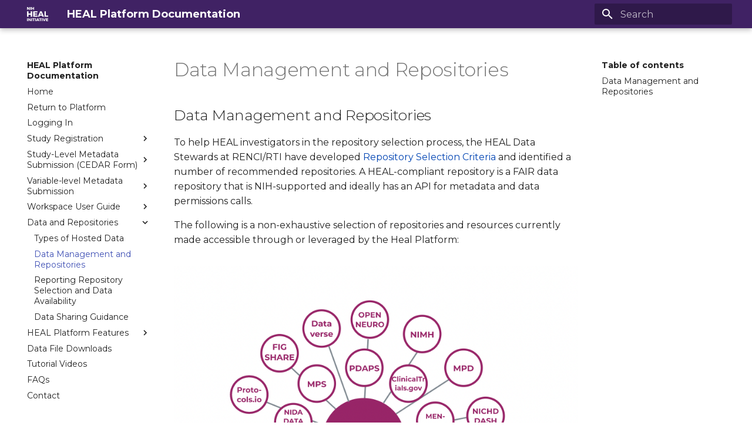

--- FILE ---
content_type: text/html; charset=utf-8
request_url: https://heal.github.io/platform-documentation/data_mgmt_and_repos/
body_size: 4276
content:

<!doctype html>
<html lang="en" class="no-js">
  <head>
    
      <meta charset="utf-8">
      <meta name="viewport" content="width=device-width,initial-scale=1">
      
      
      
        <link rel="canonical" href="https://heal-docs-dev.io/data_mgmt_and_repos/">
      
      <link rel="icon" href="../img/heal_logo.png">
      <meta name="generator" content="mkdocs-1.3.1, mkdocs-material-8.5.3">
    
    
      
        <title>Data Management and Repositories - HEAL Platform Documentation</title>
      
    
    
      <link rel="stylesheet" href="../assets/stylesheets/main.7a952b86.min.css">
      
        
        <link rel="stylesheet" href="../assets/stylesheets/palette.cbb835fc.min.css">
        
      
      

    
    
    
      
        
        
        <link rel="preconnect" href="https://fonts.gstatic.com" crossorigin>
        <link rel="stylesheet" href="https://fonts.googleapis.com/css?family=Montserrat:300,300i,400,400i,700,700i%7CRoboto+Mono:400,400i,700,700i&display=fallback">
        <style>:root{--md-text-font:"Montserrat";--md-code-font:"Roboto Mono"}</style>
      
    
    
      <link rel="stylesheet" href="../stylesheets/extra.css">
    
    <script>__md_scope=new URL("..",location),__md_hash=e=>[...e].reduce((e,_)=>(e<<5)-e+_.charCodeAt(0),0),__md_get=(e,_=localStorage,t=__md_scope)=>JSON.parse(_.getItem(t.pathname+"."+e)),__md_set=(e,_,t=localStorage,a=__md_scope)=>{try{t.setItem(a.pathname+"."+e,JSON.stringify(_))}catch(e){}}</script>
    
      

    
    
    
  </head>
  
  
    
    
    
    
    
    <body dir="ltr" data-md-color-scheme="heal_platform" data-md-color-primary="" data-md-color-accent="">
  
    
    
    <input class="md-toggle" data-md-toggle="drawer" type="checkbox" id="__drawer" autocomplete="off">
    <input class="md-toggle" data-md-toggle="search" type="checkbox" id="__search" autocomplete="off">
    <label class="md-overlay" for="__drawer"></label>
    <div data-md-component="skip">
      
        
        <a href="#data-management-and-repositories" class="md-skip">
          Skip to content
        </a>
      
    </div>
    <div data-md-component="announce">
      
    </div>
    
    
      

<header class="md-header" data-md-component="header">
  <nav class="md-header__inner md-grid" aria-label="Header">
    <a href="https://healdata.org" title="HEAL Platform Documentation" class="md-header__button md-logo" aria-label="HEAL Platform Documentation" data-md-component="logo">
      
  <img src="../assets/HEAL_Initiative_White-cropped.svg" alt="logo">

    </a>
    <label class="md-header__button md-icon" for="__drawer">
      <svg xmlns="http://www.w3.org/2000/svg" viewBox="0 0 24 24"><path d="M3 6h18v2H3V6m0 5h18v2H3v-2m0 5h18v2H3v-2Z"/></svg>
    </label>
    <div class="md-header__title" data-md-component="header-title">
      <div class="md-header__ellipsis">
        <div class="md-header__topic">
          <span class="md-ellipsis">
            HEAL Platform Documentation
          </span>
        </div>
        <div class="md-header__topic" data-md-component="header-topic">
          <span class="md-ellipsis">
            
              Data Management and Repositories
            
          </span>
        </div>
      </div>
    </div>
    
    
    
      <label class="md-header__button md-icon" for="__search">
        <svg xmlns="http://www.w3.org/2000/svg" viewBox="0 0 24 24"><path d="M9.5 3A6.5 6.5 0 0 1 16 9.5c0 1.61-.59 3.09-1.56 4.23l.27.27h.79l5 5-1.5 1.5-5-5v-.79l-.27-.27A6.516 6.516 0 0 1 9.5 16 6.5 6.5 0 0 1 3 9.5 6.5 6.5 0 0 1 9.5 3m0 2C7 5 5 7 5 9.5S7 14 9.5 14 14 12 14 9.5 12 5 9.5 5Z"/></svg>
      </label>
      <div class="md-search" data-md-component="search" role="dialog">
  <label class="md-search__overlay" for="__search"></label>
  <div class="md-search__inner" role="search">
    <form class="md-search__form" name="search">
      <input type="text" class="md-search__input" name="query" aria-label="Search" placeholder="Search" autocapitalize="off" autocorrect="off" autocomplete="off" spellcheck="false" data-md-component="search-query" required>
      <label class="md-search__icon md-icon" for="__search">
        <svg xmlns="http://www.w3.org/2000/svg" viewBox="0 0 24 24"><path d="M9.5 3A6.5 6.5 0 0 1 16 9.5c0 1.61-.59 3.09-1.56 4.23l.27.27h.79l5 5-1.5 1.5-5-5v-.79l-.27-.27A6.516 6.516 0 0 1 9.5 16 6.5 6.5 0 0 1 3 9.5 6.5 6.5 0 0 1 9.5 3m0 2C7 5 5 7 5 9.5S7 14 9.5 14 14 12 14 9.5 12 5 9.5 5Z"/></svg>
        <svg xmlns="http://www.w3.org/2000/svg" viewBox="0 0 24 24"><path d="M20 11v2H8l5.5 5.5-1.42 1.42L4.16 12l7.92-7.92L13.5 5.5 8 11h12Z"/></svg>
      </label>
      <nav class="md-search__options" aria-label="Search">
        
        <button type="reset" class="md-search__icon md-icon" title="Clear" aria-label="Clear" tabindex="-1">
          <svg xmlns="http://www.w3.org/2000/svg" viewBox="0 0 24 24"><path d="M19 6.41 17.59 5 12 10.59 6.41 5 5 6.41 10.59 12 5 17.59 6.41 19 12 13.41 17.59 19 19 17.59 13.41 12 19 6.41Z"/></svg>
        </button>
      </nav>
      
    </form>
    <div class="md-search__output">
      <div class="md-search__scrollwrap" data-md-scrollfix>
        <div class="md-search-result" data-md-component="search-result">
          <div class="md-search-result__meta">
            Initializing search
          </div>
          <ol class="md-search-result__list"></ol>
        </div>
      </div>
    </div>
  </div>
</div>
    
    
  </nav>
  
</header>
    
    <div class="md-container" data-md-component="container">
      
      
        
          
        
      
      <main class="md-main" data-md-component="main">
        <div class="md-main__inner md-grid">
          
            
              
              <div class="md-sidebar md-sidebar--primary" data-md-component="sidebar" data-md-type="navigation" >
                <div class="md-sidebar__scrollwrap">
                  <div class="md-sidebar__inner">
                    


<nav class="md-nav md-nav--primary" aria-label="Navigation" data-md-level="0">
  <label class="md-nav__title" for="__drawer">
    <a href="https://healdata.org" title="HEAL Platform Documentation" class="md-nav__button md-logo" aria-label="HEAL Platform Documentation" data-md-component="logo">
      
  <img src="../assets/HEAL_Initiative_White-cropped.svg" alt="logo">

    </a>
    HEAL Platform Documentation
  </label>
  
  <ul class="md-nav__list" data-md-scrollfix>
    
      
      
      

  
  
  
    <li class="md-nav__item">
      <a href=".." class="md-nav__link">
        Home
      </a>
    </li>
  

    
      
      
      

  
  
  
    <li class="md-nav__item">
      <a href="https://healdata.org/" class="md-nav__link">
        Return to Platform
      </a>
    </li>
  

    
      
      
      

  
  
  
    <li class="md-nav__item">
      <a href="../logging-in/" class="md-nav__link">
        Logging In
      </a>
    </li>
  

    
      
      
      

  
  
  
    
    <li class="md-nav__item md-nav__item--nested">
      
      
        <input class="md-nav__toggle md-toggle" data-md-toggle="__nav_4" type="checkbox" id="__nav_4" >
      
      
      
        
          
            
          
        
          
        
          
        
      
      
        
        
        <div class="md-nav__link md-nav__link--index ">
          <a href="../study-registration/">Study Registration</a>
          
            <label for="__nav_4">
              <span class="md-nav__icon md-icon"></span>
            </label>
          
        </div>
      
      <nav class="md-nav" aria-label="Study Registration" data-md-level="1">
        <label class="md-nav__title" for="__nav_4">
          <span class="md-nav__icon md-icon"></span>
          Study Registration
        </label>
        <ul class="md-nav__list" data-md-scrollfix>
          
            
          
            
              
  
  
  
    <li class="md-nav__item">
      <a href="../study-registration/requesting-access/" class="md-nav__link">
        Requesting Access
      </a>
    </li>
  

            
          
            
              
  
  
  
    <li class="md-nav__item">
      <a href="../study-registration/registering-your-study/" class="md-nav__link">
        Registering Your Study
      </a>
    </li>
  

            
          
        </ul>
      </nav>
    </li>
  

    
      
      
      

  
  
  
    
    <li class="md-nav__item md-nav__item--nested">
      
      
        <input class="md-nav__toggle md-toggle" data-md-toggle="__nav_5" type="checkbox" id="__nav_5" >
      
      
      
        
          
        
          
        
      
      
        <label class="md-nav__link" for="__nav_5">
          Study-Level Metadata Submission (CEDAR Form)
          <span class="md-nav__icon md-icon"></span>
        </label>
      
      <nav class="md-nav" aria-label="Study-Level Metadata Submission (CEDAR Form)" data-md-level="1">
        <label class="md-nav__title" for="__nav_5">
          <span class="md-nav__icon md-icon"></span>
          Study-Level Metadata Submission (CEDAR Form)
        </label>
        <ul class="md-nav__list" data-md-scrollfix>
          
            
              
  
  
  
    <li class="md-nav__item">
      <a href="../slmd_submission/" class="md-nav__link">
        Study-Level Metadata Submission
      </a>
    </li>
  

            
          
            
              
  
  
  
    <li class="md-nav__item">
      <a href="../cedar-getting-started/" class="md-nav__link">
        CEDAR form: Getting Started
      </a>
    </li>
  

            
          
        </ul>
      </nav>
    </li>
  

    
      
      
      

  
  
  
    
    <li class="md-nav__item md-nav__item--nested">
      
      
        <input class="md-nav__toggle md-toggle" data-md-toggle="__nav_6" type="checkbox" id="__nav_6" >
      
      
      
        
          
            
          
        
          
        
          
        
          
        
          
        
      
      
        
        
        <div class="md-nav__link md-nav__link--index ">
          <a href="../vlmd/">Variable-level Metadata Submission</a>
          
            <label for="__nav_6">
              <span class="md-nav__icon md-icon"></span>
            </label>
          
        </div>
      
      <nav class="md-nav" aria-label="Variable-level Metadata Submission" data-md-level="1">
        <label class="md-nav__title" for="__nav_6">
          <span class="md-nav__icon md-icon"></span>
          Variable-level Metadata Submission
        </label>
        <ul class="md-nav__list" data-md-scrollfix>
          
            
          
            
              
  
  
  
    <li class="md-nav__item">
      <a href="../vlmd/vlmd_request_access/" class="md-nav__link">
        Request Access to Submit VLMD
      </a>
    </li>
  

            
          
            
              
  
  
  
    <li class="md-nav__item">
      <a href="../vlmd/vlmd_tools/" class="md-nav__link">
        Generate a HEAL-compliant Data Dictionary
      </a>
    </li>
  

            
          
            
              
  
  
  
    <li class="md-nav__item">
      <a href="../vlmd/vlmd_submission/" class="md-nav__link">
        Submit a Data Dictionary
      </a>
    </li>
  

            
          
            
              
  
  
  
    <li class="md-nav__item">
      <a href="../vlmd/vlmd_submit_CDE/" class="md-nav__link">
        Submit HEAL CDEs
      </a>
    </li>
  

            
          
        </ul>
      </nav>
    </li>
  

    
      
      
      

  
  
  
    
    <li class="md-nav__item md-nav__item--nested">
      
      
        <input class="md-nav__toggle md-toggle" data-md-toggle="__nav_7" type="checkbox" id="__nav_7" >
      
      
      
        
          
            
          
        
          
        
          
        
      
      
        
        
        <div class="md-nav__link md-nav__link--index ">
          <a href="../workspaces/">Workspace User Guide</a>
          
            <label for="__nav_7">
              <span class="md-nav__icon md-icon"></span>
            </label>
          
        </div>
      
      <nav class="md-nav" aria-label="Workspace User Guide" data-md-level="1">
        <label class="md-nav__title" for="__nav_7">
          <span class="md-nav__icon md-icon"></span>
          Workspace User Guide
        </label>
        <ul class="md-nav__list" data-md-scrollfix>
          
            
          
            
              
  
  
  
    <li class="md-nav__item">
      <a href="../workspaces/heal_workspace_registration/" class="md-nav__link">
        Register for HEAL Data Platform Workspaces
      </a>
    </li>
  

            
          
            
              
  
  
  
    <li class="md-nav__item">
      <a href="../workspaces/heal_workspaces/" class="md-nav__link">
        Using Workspaces on the HEAL Data Platform
      </a>
    </li>
  

            
          
        </ul>
      </nav>
    </li>
  

    
      
      
      

  
  
    
  
  
    
    <li class="md-nav__item md-nav__item--active md-nav__item--nested">
      
      
        <input class="md-nav__toggle md-toggle" data-md-toggle="__nav_8" type="checkbox" id="__nav_8" checked>
      
      
      
        
          
        
          
        
          
        
          
        
      
      
        <label class="md-nav__link" for="__nav_8">
          Data and Repositories
          <span class="md-nav__icon md-icon"></span>
        </label>
      
      <nav class="md-nav" aria-label="Data and Repositories" data-md-level="1">
        <label class="md-nav__title" for="__nav_8">
          <span class="md-nav__icon md-icon"></span>
          Data and Repositories
        </label>
        <ul class="md-nav__list" data-md-scrollfix>
          
            
              
  
  
  
    <li class="md-nav__item">
      <a href="../hosted_data_types/" class="md-nav__link">
        Types of Hosted Data
      </a>
    </li>
  

            
          
            
              
  
  
    
  
  
    <li class="md-nav__item md-nav__item--active">
      
      <input class="md-nav__toggle md-toggle" data-md-toggle="toc" type="checkbox" id="__toc">
      
      
      
        <label class="md-nav__link md-nav__link--active" for="__toc">
          Data Management and Repositories
          <span class="md-nav__icon md-icon"></span>
        </label>
      
      <a href="./" class="md-nav__link md-nav__link--active">
        Data Management and Repositories
      </a>
      
        

<nav class="md-nav md-nav--secondary" aria-label="Table of contents">
  
  
  
  
    <label class="md-nav__title" for="__toc">
      <span class="md-nav__icon md-icon"></span>
      Table of contents
    </label>
    <ul class="md-nav__list" data-md-component="toc" data-md-scrollfix>
      
        <li class="md-nav__item">
  <a href="#data-management-and-repositories" class="md-nav__link">
    Data Management and Repositories
  </a>
  
</li>
      
    </ul>
  
</nav>
      
    </li>
  

            
          
            
              
  
  
  
    <li class="md-nav__item">
      <a href="../reporting-repo/" class="md-nav__link">
        Reporting Repository Selection and Data Availability
      </a>
    </li>
  

            
          
            
              
  
  
  
    <li class="md-nav__item">
      <a href="../data_sharing_guidance/" class="md-nav__link">
        Data Sharing Guidance
      </a>
    </li>
  

            
          
        </ul>
      </nav>
    </li>
  

    
      
      
      

  
  
  
    
    <li class="md-nav__item md-nav__item--nested">
      
      
        <input class="md-nav__toggle md-toggle" data-md-toggle="__nav_9" type="checkbox" id="__nav_9" >
      
      
      
        
          
        
          
        
          
        
          
        
          
        
      
      
        <label class="md-nav__link" for="__nav_9">
          HEAL Platform Features
          <span class="md-nav__icon md-icon"></span>
        </label>
      
      <nav class="md-nav" aria-label="HEAL Platform Features" data-md-level="1">
        <label class="md-nav__title" for="__nav_9">
          <span class="md-nav__icon md-icon"></span>
          HEAL Platform Features
        </label>
        <ul class="md-nav__list" data-md-scrollfix>
          
            
              
  
  
  
    <li class="md-nav__item">
      <a href="../platform_discovery_page/" class="md-nav__link">
        Discovery Page
      </a>
    </li>
  

            
          
            
              
  
  
  
    <li class="md-nav__item">
      <a href="../platform_request_access/" class="md-nav__link">
        Access check/request
      </a>
    </li>
  

            
          
            
              
  
  
  
    <li class="md-nav__item">
      <a href="../platform_workspaces/" class="md-nav__link">
        Workspaces
      </a>
    </li>
  

            
          
            
              
  
  
  
    <li class="md-nav__item">
      <a href="../platform_example_analyses/" class="md-nav__link">
        Example Analysis Page
      </a>
    </li>
  

            
          
            
              
  
  
  
    <li class="md-nav__item">
      <a href="../platform_profile_page/" class="md-nav__link">
        Profile Page
      </a>
    </li>
  

            
          
        </ul>
      </nav>
    </li>
  

    
      
      
      

  
  
  
    <li class="md-nav__item">
      <a href="../downloading_files/" class="md-nav__link">
        Data File Downloads
      </a>
    </li>
  

    
      
      
      

  
  
  
    <li class="md-nav__item">
      <a href="../platform_tutorial_videos/" class="md-nav__link">
        Tutorial Videos
      </a>
    </li>
  

    
      
      
      

  
  
  
    <li class="md-nav__item">
      <a href="../faqs/" class="md-nav__link">
        FAQs
      </a>
    </li>
  

    
      
      
      

  
  
  
    <li class="md-nav__item">
      <a href="../contact/" class="md-nav__link">
        Contact
      </a>
    </li>
  

    
  </ul>
</nav>
                  </div>
                </div>
              </div>
            
            
              
              <div class="md-sidebar md-sidebar--secondary" data-md-component="sidebar" data-md-type="toc" >
                <div class="md-sidebar__scrollwrap">
                  <div class="md-sidebar__inner">
                    

<nav class="md-nav md-nav--secondary" aria-label="Table of contents">
  
  
  
  
    <label class="md-nav__title" for="__toc">
      <span class="md-nav__icon md-icon"></span>
      Table of contents
    </label>
    <ul class="md-nav__list" data-md-component="toc" data-md-scrollfix>
      
        <li class="md-nav__item">
  <a href="#data-management-and-repositories" class="md-nav__link">
    Data Management and Repositories
  </a>
  
</li>
      
    </ul>
  
</nav>
                  </div>
                </div>
              </div>
            
          
          
            <div class="md-content" data-md-component="content">
              <article class="md-content__inner md-typeset">
                
                  


  <h1>Data Management and Repositories</h1>

<h2 id="data-management-and-repositories">Data Management and Repositories<a class="headerlink" href="#data-management-and-repositories" title="Permanent link">&para;</a></h2>
<p>To help HEAL investigators in the repository selection process, the HEAL Data Stewards at RENCI/RTI have developed <a href="https://www.healdatafair.org/resources/guidance/selection">Repository Selection Criteria</a> and identified a number of recommended repositories. A HEAL-compliant repository is a FAIR data repository that is NIH-supported and ideally has an API for metadata and data permissions calls.</p>
<p>The following is a non-exhaustive selection of repositories and resources currently made accessible through or leveraged by the Heal Platform:</p>
<figure>
<p><img alt="Data Resources" src="../img/data_resources.png" width="700" />
  </p>
<figcaption>Representation of Data Resources on the HEAL Data Platform.</figcaption>
</figure>
<p>Studies from different Data Resources can be filtered and selected on the <a href="../platform_discovery_page/">Discovery Page</a> in the Study Filters section (top panel):</p>
<figure>
<p><img alt="Filtering Using Tags" src="../img/data_resources_tags.png" width="500" />
  </p>
<figcaption>Studies can be filtered by Data Resource using their respective tags.</figcaption>
</figure>
<p>For more information from NIH regarding public access and data sharing, visit <a href="https://heal.nih.gov/about/public-access-data">https://heal.nih.gov/about/public-access-data</a>.</p>





                
              </article>
            </div>
          
          
        </div>
        
      </main>
      
        <footer class="md-footer">
  
    
    <nav class="md-footer__inner md-grid" aria-label="Footer" >
      
        
        <a href="../hosted_data_types/" class="md-footer__link md-footer__link--prev" aria-label="Previous: Types of Hosted Data" rel="prev">
          <div class="md-footer__button md-icon">
            <svg xmlns="http://www.w3.org/2000/svg" viewBox="0 0 24 24"><path d="M20 11v2H8l5.5 5.5-1.42 1.42L4.16 12l7.92-7.92L13.5 5.5 8 11h12Z"/></svg>
          </div>
          <div class="md-footer__title">
            <div class="md-ellipsis">
              <span class="md-footer__direction">
                Previous
              </span>
              Types of Hosted Data
            </div>
          </div>
        </a>
      
      
        
        <a href="../reporting-repo/" class="md-footer__link md-footer__link--next" aria-label="Next: Reporting Repository Selection and Data Availability" rel="next">
          <div class="md-footer__title">
            <div class="md-ellipsis">
              <span class="md-footer__direction">
                Next
              </span>
              Reporting Repository Selection and Data Availability
            </div>
          </div>
          <div class="md-footer__button md-icon">
            <svg xmlns="http://www.w3.org/2000/svg" viewBox="0 0 24 24"><path d="M4 11v2h12l-5.5 5.5 1.42 1.42L19.84 12l-7.92-7.92L10.5 5.5 16 11H4Z"/></svg>
          </div>
        </a>
      
    </nav>
  
  <div class="md-footer-meta md-typeset">
    <div class="md-footer-meta__inner md-grid">
      <div class="md-copyright">
  
  
    Made with
    <a href="https://squidfunk.github.io/mkdocs-material/" target="_blank" rel="noopener">
      Material for MkDocs
    </a>
  
</div>
      
    </div>
  </div>
</footer>
      
    </div>
    <div class="md-dialog" data-md-component="dialog">
      <div class="md-dialog__inner md-typeset"></div>
    </div>
    
    <script id="__config" type="application/json">{"base": "..", "features": ["navigation.indexes", "navigation.indexes", "navigation.tracking"], "search": "../assets/javascripts/workers/search.5bf1dace.min.js", "translations": {"clipboard.copied": "Copied to clipboard", "clipboard.copy": "Copy to clipboard", "search.config.lang": "en", "search.config.pipeline": "trimmer, stopWordFilter", "search.config.separator": "[\\s\\-]+", "search.placeholder": "Search", "search.result.more.one": "1 more on this page", "search.result.more.other": "# more on this page", "search.result.none": "No matching documents", "search.result.one": "1 matching document", "search.result.other": "# matching documents", "search.result.placeholder": "Type to start searching", "search.result.term.missing": "Missing", "select.version.title": "Select version"}}</script>
    
    
      <script src="../assets/javascripts/bundle.37e9125f.min.js"></script>
      
    
  </body>
</html>

--- FILE ---
content_type: text/css; charset=utf-8
request_url: https://heal.github.io/platform-documentation/stylesheets/extra.css
body_size: -279
content:
[data-md-color-scheme="heal_platform"] {
  --md-primary-fg-color:        #402264;
  --md-accent-fg-color:         #982568;
}

.md-typeset a {
  color:    #0044b3;
}
.md-typeset a:hover:not(.md-button), a:focus:not(.md-button) {
  text-decoration:              underline;
  text-decoration-thickness:    .125em;
  text-underline-offset:        1.5px;
  text-decoration-style:        dotted;
}


--- FILE ---
content_type: image/svg+xml
request_url: https://heal.github.io/platform-documentation/assets/HEAL_Initiative_White-cropped.svg
body_size: 353
content:
<svg xmlns="http://www.w3.org/2000/svg" xmlns:xlink="http://www.w3.org/1999/xlink" version="1.1" id="Layer_1" x="0px" y="0px" style="enable-background:new 0 0 900 625;" xml:space="preserve" viewBox="25 28.2 850 568.6">
<style type="text/css">
	.st0{fill:#FFFFFF;}
</style>
<path class="st0" d="M25,596.8h29.4V484H25V596.8z M153.4,484l0.2,67.9L102.2,484H76.3v112.8h27.5v-67.4l51.2,67.4h25.7V484H153.4z   M202.8,596.8h29.4V484h-29.4V596.8z M244.3,484v24.3h33.5v88.5h29.4v-88.5H341V484H244.3z M352.9,596.8h29.4V484h-29.4V596.8z   M455.2,514.1l15.4,40.2h-31.2L455.2,514.1z M440.9,484l-48.4,112.8h30.3l7.9-20h48.8l7.7,20h31.4L471.2,484H440.9z M506.7,484v24.3  h33.5v88.5h29.4v-88.5h33.8V484H506.7z M615.3,596.8h29.4V484h-29.4V596.8z M743.6,484l-28.3,81.6L687.1,484h-31.7l43.8,112.8h30.6  L773.8,484H743.6z M784.4,484v112.8H875v-23.5h-61.1v-21.2l53.7-0.2v-23.3h-53.7v-21.1h59.5V484H784.4z"/>
<path class="st0" d="M171.8,199.6v89.1H83.6v-89.1h-57v218.5h57v-83.8h88.2v83.8h57V199.6H171.8z M271.2,199.6v218.5h175.5v-45.5  H328.3v-41.1l104.1-0.3v-45.2H328.3v-40.8h115.3v-45.5H271.2z M580.4,257.9l29.9,77.9h-60.5L580.4,257.9z M552.6,199.6l-93.8,218.5  h58.6l15.3-38.6h94.4l15,38.6h60.8l-91.6-218.5H552.6z M722.5,199.6v218.5h149.6v-48.6h-92.6V199.6H722.5z"/>
<path class="st0" d="M102.1,28.2l0.2,67.9L50.9,28.2H25V141h27.5V73.5l51.2,67.4h25.7V28.2H102.1z M151.5,141h29.4V28.2h-29.4V141z   M277.8,28.2v46h-45.5v-46h-29.4V141h29.4V97.7h45.5V141h29.4V28.2H277.8z"/>
</svg>